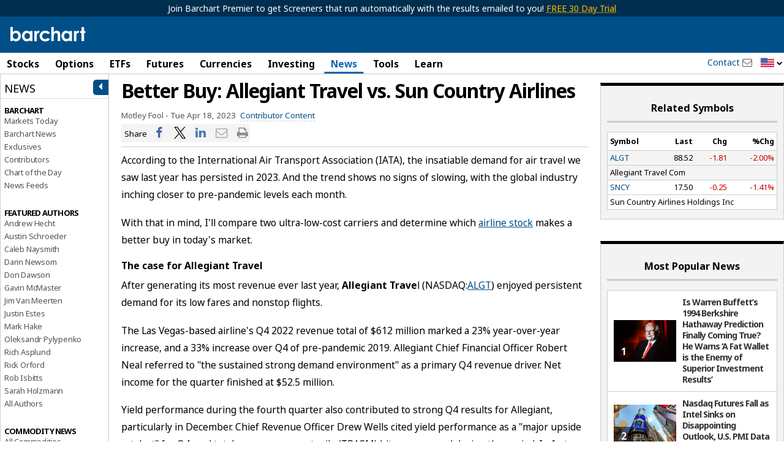

--- FILE ---
content_type: text/plain; charset=utf-8
request_url: https://ads.adthrive.com/http-api/cv2
body_size: 4380
content:
{"om":["00xbjwwl","0929nj63","0fhptxpv","0mzsmbxe","0sj1rko5","0sm4lr19","0v9iqcb6","0z2q3gf2","1","1028_8728253","10812542","10812556","10812565","10ua7afe","11142692","11509227","11769254","11896988","11964869","12010080","12010084","12010088","12168663","12169108","12169133","12176509","124843_10","124844_23","124848_8","1610326625","1610326628","1610326728","17_24696323","17_24766984","17_24767217","1d03bd0f-4771-4450-89fa-2d768eb25e04","1ktgrre1","1ybd10t0","202430_200_EAAYACogrPcXlVDpv4mCpFHbtASH4.EGy-m7zq791oD26KFcrCUyBCeqWqs_","206_549410","2132:45327622","2132:45563097","2132:45868998","2132:45970495","2132:46039902","2149:12147059","2249:700758149","2249:703669956","2249:705185828","22d3333a-4fbf-4a35-bfc4-13bb210e4842","2307:1ktgrre1","2307:2syjv70y","2307:3xh2cwy9","2307:4etfwvf1","2307:4r4pgt0w","2307:5i3ultpz","2307:5s8wi8hf","2307:7cmeqmw8","2307:7fmk89yf","2307:7uqs49qv","2307:7xb3th35","2307:8orkh93v","2307:9am683nn","2307:bu0fzuks","2307:bwp1tpa5","2307:cbg18jr6","2307:cv0h9mrv","2307:cymho2zs","2307:d8xpzwgq","2307:dif1fgsg","2307:eal0nev6","2307:fpbj0p83","2307:g749lgab","2307:gn3plkq1","2307:m6rbrf6z","2307:o9vnhw4a","2307:or0on6yk","2307:pi9dvb89","2307:q1lzyhtb","2307:qd3irxde","2307:qexs87kc","2307:r0u09phz","2307:r31xyfp0","2307:r5pphbep","2307:s2ahu2ae","2307:tdv4kmro","2307:u4atmpu4","2307:w15c67ad","2307:wp3sy74c","2307:ww2ziwuk","2307:x7xpgcfc","2307:xc88kxs9","2307:xoozeugk","2307:z2zvrgyz","2307:zisbjpsl","2307:zmciaqa3","23266958","2409_25495_176_CR52092921","2409_25495_176_CR52092923","2409_25495_176_CR52092956","2409_25495_176_CR52092957","2409_25495_176_CR52092958","2409_25495_176_CR52150651","2409_25495_176_CR52153848","2409_25495_176_CR52153849","2409_25495_176_CR52178316","2409_25495_176_CR52186411","242408891","24694792","25_53v6aquw","25_keclz3yy","25_utberk8n","25_zwzjgvpw","2662_200562_8172741","2676:85393219","2676:85987427","2676:86895130","2711_64_11769257","2715_9888_521167","2715_9888_522710","2760:176_CR52153849","2760:176_CR52186411","29414696","2_206_554478","2pu0gomp","2syjv70y","2tm990rf","3018/e211244514098d435dbd204a6af2799d","308_125203_18","32296843","32975686","3335_25247_700109379","3335_25247_700109391","33603859","33604490","33605181","33605623","33610851","33637455","34182009","3490:CR52092921","3490:CR52092923","3490:CR52175339","3490:CR52178316","3490:CR52212688","3646_185414_T26335189","3658_136236_x7xpgcfc","3658_1406006_T26265352","3658_146693_T26440989","3658_15038_roi78lwd","3658_15078_l5o549mu","3658_15106_u4atmpu4","3658_15886_5i3ultpz","3658_15936_5xwltxyh","3658_18008_hswgcqif","3658_203382_y96tvrmt","3658_215376_T26224673","3658_22079_mne39gsk","3658_22898_T25553689","3658_608642_5s8wi8hf","3658_67113_8linfb0q","36_46_11964869","381513943572","3LMBEkP-wis","3ac910bf-15de-4620-b4fb-e01b32267737","3np7959d","3v2n6fcp","3v5u0p3e","409_216396","409_216416","409_220171","409_226377","409_227223","409_227224","409_227230","42158833","42231835","43a7ptxe","44023623","44z2zjbq","45868998","458901553568","45v886tf","46_12168663","4714_18819_AV447CLUNRFSRGZGSZDVC2","4714_18819_QK3SE5REXVCDHKEKVQWITS","4749xx5e","47668709","485027845327","48629971","48700651","4941614","4941618","4947806","4972640","4etfwvf1","52136743","522709","53v6aquw","54779847","5504:203624","5504:203865","5504:203934","5510:cymho2zs","5510:echvksei","5510:eq675jr3","5510:quk7w53j","5510:ta6sha5k","5510:u4atmpu4","554443","554460","554462","554470","554841","557_409_220139","557_409_220141","557_409_220149","557_409_220158","557_409_220169","557_409_220171","557_409_228064","557_409_228105","557_409_228363","557_409_230735","558_93_eal0nev6","558_93_s4s41bit","558_93_u4atmpu4","59664236","59664270","59665059","59780461","59780474","59856354","59873208","5989_1799740_703671438","5989_1799740_703675811","5i3ultpz","5s2988wi8hf","5s8wi8hf","5sfc9ja1","600618969","6026575677","605367465","6126589189","61900466","61916211","61916223","61916225","61916229","61932920","61932948","62187798","6226507991","6226508011","6226517233","62278708","627301267","627309156","627309159","627506494","62764941","628015148","628086965","628153053","628153173","628222860","628223277","628360579","628360582","628444259","628444349","628444433","628444439","628456307","628456310","628456379","628456382","628456403","628622163","628622166","628622169","628622172","628622175","628622178","628622241","628622244","628622247","628622250","628683371","628687043","628687157","628687460","628687463","628803013","628841673","629007394","629009180","629167998","629168001","629168010","629168565","629171196","629171202","62971378","62980383","62981075","630137823","630928655","63100589","654e05d6-4380-429f-a511-98934db6eb0d","659216891404","659713728691","66298r1jy9h","680_99480_700109379","680_99480_700109389","683738007","683738706","690_99485_1610326728","694906156","697084452","697189859","697189885","697189965","697525780","697876997","699201086","6cqn9jfm","6ejtrnf9","6nj9wt54","700109389","702397981","702759138","702858588","702913067","705115233","705115332","705116521","705116861","705117050","705127202","725271088032","725307849769","729573858470","7354_138543_85808987","7354_138543_85808988","74243_74_18364017","74243_74_18364062","74243_74_18364087","74243_74_18364134","74wv3qdx","7732580","794di3me","7969_149355_45327622","7cmeqmw8","7f298mk89yf","7fb5zopr","7fmk89yf","7qn8oyg4","7vplnmf7","7xb3th35","8152859","8152878","8152879","8172734","8193073","8193076","8193078","86434384","86861999","86925905","8b5u826e","8edb3geb","8linfb0q","8orkh93v","9057/0328842c8f1d017570ede5c97267f40d","91b5f051-bb83-4165-b1f6-7fac1427203f","98298xzy0ek","98xzy0ek","9krcxphu","9mspm15z","9nex8xyd","9rqgwgyb","NbIJQmcQ6AI","YlnVIl2d84o","a3ts2hcp","a44srrt7","a4nw4c6t","a566o9hb","a7wye4jw","a8beztgq","acfdbd16-63a2-4298-b541-3a632d12dcd7","af9kspoi","axw5pt53","b7p8grfa","bc5edztw","bd5xg6f6","bf298wolqbx","bfwolqbx","bu0fzuks","bwp1tpa5","c25t9p0u","cbg18jr6","cr-2azmi2ttu9vd","cr-2azmi2ttuatj","cr-2azmi2ttubwe","cr-6ovjht2eu9vd","cr-a9s2xf1tubwj","cr-aaqt0j3xubwj","cr-aav1zg0qubwj","cr-aavwye0pubwj","cr-aawz3f0uubwj","cr-aawz3f1rubwj","cr-aawz3f2tubwj","cr-aawz3f4uubwj","cr-f6puwm2y27tf1","cr-q3xo02ccuatj","cv0h9mrv","cyzccp1w","de6sdyoz","dg2WmFvzosE","dif1fgsg","dsugp5th","eal0nev6","eb9vjo1r","echvksei","ekocpzhh","eqbvsedt","ew8gf01n","fcn2zae1","fhvuatu6","fj298p0ceax","fjp0ceax","fleb9ndb","fq298eh4hao","fqeh4hao","fso39hpp","funmfj04","g1cx0n31","g529811rwow","g749lgab","gQTLVXipzA0","gdh74n5j","ghoftjpg","gn3plkq1","gv7spfm4","h0cw921b","hauz7f6h","hbje7ofi","hffavbt7","hfqgqvcv","hu52wf5i","hueqprai","hzqgol41","i90isgt0","i92980isgt0","iiu0wq3s","ims4654l","ipb9fyli","iqdsx7qh","ixtrvado","j39smngx","j5j8jiab","jd035jgw","jsy1a3jk","jw71vu88","jx298rvgonh","k0csqwfi","k0zxl8v3","k1cxkjjc","k7j5z20s","kk5768bd","ksc9r3vq","kwj8z3gi","l2s786m6","l4p5cwls","l5o549mu","lc298408s2k","lc408s2k","ldnbhfjl","ll77hviy","lnmgz2zg","lp37a2wq","lxlnailk","mznp7ktv","n3egwnq7","n8w0plts","ncfr1yiw","nrdgzdip","ntjn5z55","nv5uhf1y","o6vx6pv4","ofoon6ir","oj70mowv","op9gtamy","oqmcfgx7","ouycdkmq","owpdp17p","oz31jrd0","pkydekxi","pl298th4l1a","plth4l1a","ppn03peq","q1kdv2e7","q9I-eRux9vU","qa298oxvuy4","qaoxvuy4","qexs87kc","qq1yf9hr","qt09ii59","quk7w53j","r0u09phz","r5pphbep","riaslz7g","risjxoqk","rrlikvt1","rxj4b6nw","s2ahu2ae","s37ll62x","s4s41bit","s53dxvxi","s5fkxzb8","scpvMntwtuw","srvah9hj","t58zjs8i","t7d69r6a","ta6sha5k","ti0s3bz3","tlbbqljf","u4atmpu4","u56k46eo","uhebin5g","utberk8n","uykfdhoc","vdcb5d4i","ven7pu1c","vj7hzkpp","w04jlltv","w15c67ad","w3ez2pdd","w5et7cv9","wfxqcwx7","wih2rdv3","wp3sy74c","wq5j4s9t","ww2ziwuk","x716iscu","xau90hsg","xdaezn6y","xg2ypd0p","xncaqh7c","xnx5isri","xoozeugk","xxf5kok0","xzhzyk69","y51tr986","yass8yy7","ygwxiaon","yi6qlg3p","yy10h45c","z2zvrgyz","zaiy3lqy","zep75yl2","ziox91q0","zisbjpsl","zj298n6yvkc","zmciaqa3","zw6jpag6","zwzjgvpw","7979132","7979135"],"pmp":[],"adomains":["123notices.com","1md.org","about.bugmd.com","acelauncher.com","adameve.com","akusoli.com","allyspin.com","askanexpertonline.com","atomapplications.com","bassbet.com","betsson.gr","biz-zone.co","bizreach.jp","braverx.com","bubbleroom.se","bugmd.com","buydrcleanspray.com","byrna.com","capitaloneshopping.com","clarifion.com","combatironapparel.com","controlcase.com","convertwithwave.com","cotosen.com","countingmypennies.com","cratedb.com","croisieurope.be","cs.money","dallasnews.com","definition.org","derila-ergo.com","dhgate.com","dhs.gov","displate.com","easyprint.app","easyrecipefinder.co","fabpop.net","familynow.club","fla-keys.com","folkaly.com","g123.jp","gameswaka.com","getbugmd.com","getconsumerchoice.com","getcubbie.com","gowavebrowser.co","gowdr.com","gransino.com","grosvenorcasinos.com","guard.io","hero-wars.com","holts.com","instantbuzz.net","itsmanual.com","jackpotcitycasino.com","justanswer.com","justanswer.es","la-date.com","lightinthebox.com","liverrenew.com","local.com","lovehoney.com","lulutox.com","lymphsystemsupport.com","manualsdirectory.org","meccabingo.com","medimops.de","mensdrivingforce.com","millioner.com","miniretornaveis.com","mobiplus.me","myiq.com","national-lottery.co.uk","naturalhealthreports.net","nbliver360.com","nikke-global.com","nordicspirit.co.uk","nuubu.com","onlinemanualspdf.co","original-play.com","outliermodel.com","paperela.com","paradisestays.site","parasiterelief.com","peta.org","photoshelter.com","plannedparenthood.org","playvod-za.com","printeasilyapp.com","printwithwave.com","profitor.com","quicklearnx.com","quickrecipehub.com","rakuten-sec.co.jp","rangeusa.com","refinancegold.com","robocat.com","royalcaribbean.com","saba.com.mx","shift.com","simple.life","spinbara.com","systeme.io","taboola.com","tackenberg.de","temu.com","tenfactorialrocks.com","theoceanac.com","topaipick.com","totaladblock.com","usconcealedcarry.com","vagisil.com","vegashero.com","vegogarden.com","veryfast.io","viewmanuals.com","viewrecipe.net","votervoice.net","vuse.com","wavebrowser.co","wavebrowserpro.com","weareplannedparenthood.org","xiaflex.com","yourchamilia.com"]}